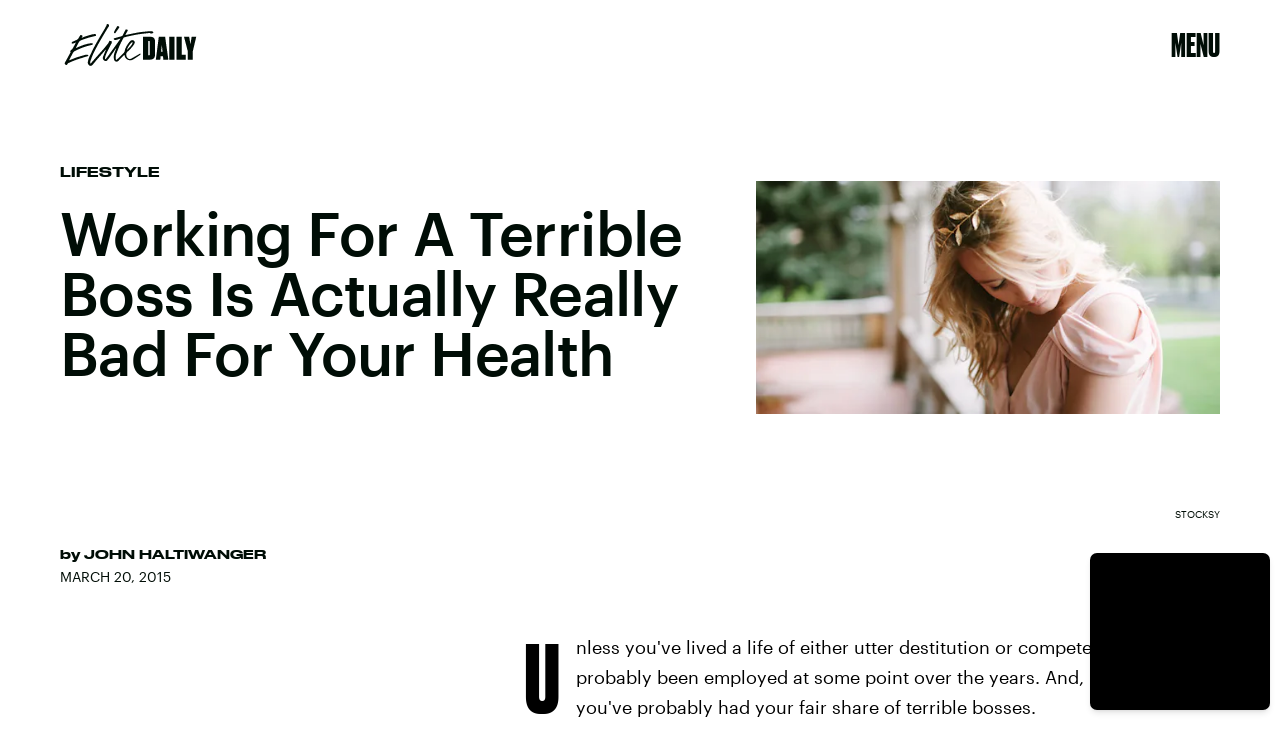

--- FILE ---
content_type: text/html; charset=utf-8
request_url: https://www.google.com/recaptcha/api2/aframe
body_size: 268
content:
<!DOCTYPE HTML><html><head><meta http-equiv="content-type" content="text/html; charset=UTF-8"></head><body><script nonce="qLEEWzQ1U0ON0B3MSaT8Lw">/** Anti-fraud and anti-abuse applications only. See google.com/recaptcha */ try{var clients={'sodar':'https://pagead2.googlesyndication.com/pagead/sodar?'};window.addEventListener("message",function(a){try{if(a.source===window.parent){var b=JSON.parse(a.data);var c=clients[b['id']];if(c){var d=document.createElement('img');d.src=c+b['params']+'&rc='+(localStorage.getItem("rc::a")?sessionStorage.getItem("rc::b"):"");window.document.body.appendChild(d);sessionStorage.setItem("rc::e",parseInt(sessionStorage.getItem("rc::e")||0)+1);localStorage.setItem("rc::h",'1769968060658');}}}catch(b){}});window.parent.postMessage("_grecaptcha_ready", "*");}catch(b){}</script></body></html>